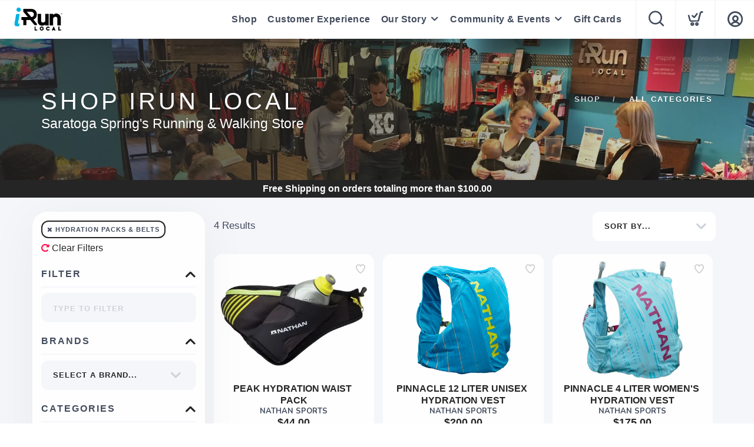

--- FILE ---
content_type: text/html; charset=utf-8
request_url: https://shop.irunlocal.com/category/23530/hydration-packs-belts
body_size: 17092
content:
<!DOCTYPE html>
<html lang="en">

<head>
  
  
  <script async src="https://www.googletagmanager.com/gtag/js?id=G-7S01FXEE6H"></script>
<script>
window.dataLayer = window.dataLayer || [];
function gtag() { dataLayer.push(arguments);}
gtag("js", new Date());
gtag("config", "G-7S01FXEE6H");
</script>



  <meta charset="utf-8" />
  <title>HYDRATION PACKS & BELTS</title>
  <meta name="viewport" content="width=device-width, initial-scale=1" />
  <meta name="keywords" content="Running Store, Saratoga Springs Running Store, Broadway Running Store, Downtown Saratoga Running Store, Saratoga Springs expert running advice, Saratoga Springs Running, Saratoga Springs Walking, Capitol Region Running Store, Running Shoe Fitting, Athletics Store, Marathon Preparation, Walking Shoe, Community Runs, Running Club, Running Events" />
  <meta name="description" content="Our mission is to fit, serve, build, and connect the local running community in Saratoga Springs, one athlete at a time." />
  <!-- Icons -->
  <meta name="msapplication-TileColor" content="#1bb8de" />
  <meta name="msapplication-TileImage" content="/assets/branding/shop.irunlocal.com/ms-icon-144x144.png" />
  <meta name="theme-color" content="#252525" />
  <meta property="og:title" content="HYDRATION PACKS & BELTS iRun LOCAL" />  
  <meta property="og:image" content="https://shop.irunlocal.com/assets/branding/shop.irunlocal.com/logo.png" />
  <meta property="og:description" content="Saratoga Spring's Running & Walking Store" />
  <link rel="canonical" href="https://shop.irunlocal.com/category/23530/hydration-packs-belts" />
  <link rel="shortcut icon" id="appFavicon" href="/assets/branding/shop.irunlocal.com/favicon.ico" />
  <link rel="apple-touch-icon" id="appFaviconApple57" sizes="57x57" href="/assets/branding/shop.irunlocal.com/apple-icon-57x57.png" />
  <link rel="apple-touch-icon" id="appFaviconApple60" sizes="60x60" href="/assets/branding/shop.irunlocal.com/apple-icon-60x60.png" />
  <link rel="apple-touch-icon" id="appFaviconApple72" sizes="72x72" href="/assets/branding/shop.irunlocal.com/apple-icon-72x72.png" />
  <link rel="apple-touch-icon" id="appFaviconApple76" sizes="76x76" href="/assets/branding/shop.irunlocal.com/apple-icon-76x76.png" />
  <link rel="apple-touch-icon" id="appFaviconApple114" sizes="114x114" href="/assets/branding/shop.irunlocal.com/apple-icon-114x114.png" />
  <link rel="apple-touch-icon" id="appFaviconApple120" sizes="120x120" href="/assets/branding/shop.irunlocal.com/apple-icon-120x120.png" />
  <link rel="apple-touch-icon" id="appFaviconApple144" sizes="144x144" href="/assets/branding/shop.irunlocal.com/apple-icon-144x144.png" />
  <link rel="apple-touch-icon" id="appFaviconApple152" sizes="152x152" href="/assets/branding/shop.irunlocal.com/apple-icon-152x152.png" />
  <link rel="apple-touch-icon" id="appFaviconApple180" sizes="180x180" href="/assets/branding/shop.irunlocal.com/apple-icon-180x180.png" />
  <link rel="icon" type="image/png" id="appFavicon192" sizes="192x192" href="/assets/branding/shop.irunlocal.com/android-icon-192x192.png" />
  <link rel="icon" type="image/png" id="appFavicon32" sizes="32x32" href="/assets/branding/shop.irunlocal.com/favicon-32x32.png" />
  <link rel="icon" type="image/png" id="appFavicon96" sizes="96x96" href="/assets/branding/shop.irunlocal.com/favicon-96x96.png" />
  <link rel="icon" type="image/png" id="appFavicon16" sizes="16x16" href="/assets/branding/shop.irunlocal.com/favicon-16x16.png" />
  <!-- Font Preloading - Optimized for Performance -->
  <link rel="preconnect" href="https://fonts.googleapis.com" crossorigin>
  <link rel="preconnect" href="https://fonts.gstatic.com" crossorigin>
  <link rel="preload" as="style" href="https://fonts.googleapis.com/css2?family=Nunito:wght@300;400;600;700;800&display=swap">
  <link rel="stylesheet" href="https://fonts.googleapis.com/css2?family=Nunito:wght@300;400;600;700;800&display=swap" media="print" onload="this.media='all'">
  <noscript><link rel="stylesheet" href="https://fonts.googleapis.com/css2?family=Nunito:wght@300;400;600;700;800&display=swap"></noscript>
  <!-- Styles -->
  <link href="/assets/styles/font-variables.css?v=1.0.5" rel="stylesheet" type="text/css" media="all" />
  <style>:root { --font-primary: "Nunito", "Open Sans", "Helvetica Neue", sans-serif; }</style>
  <link href="/assets/admin/styles/spectrum.css?v=1.0.5" rel="stylesheet" type="text/css" media="all" />
  <link href="/assets/styles/bootstrap.css?v=1.0.5" rel="stylesheet" type="text/css" media="all"/>
  <link href="/assets/styles/themify-icons.css?v=1.0.5" rel="stylesheet" type="text/css" media="all" />
  <link href="/assets/styles/flexslider.css?v=1.0.5" rel="stylesheet" type="text/css" media="all" />
  <link href="/assets/styles/theme.css?v=1.0.5" rel="stylesheet" type="text/css" media="all" />
  <link href="/assets/styles/custom.css?v=1.0.5" rel="stylesheet" type="text/css" media="all" />
  <link href="/assets/styles/runfree.css?v=1.0.5" rel="stylesheet" type="text/css" media="all" />
  <link href="/assets/styles/modal.css?v=1.0.5" rel="stylesheet" type="text/css" />
	<link href="/assets/styles/datetimepicker.css?v=1.0.5" rel="stylesheet" type="text/css" media="all" />
  <link href="/assets/styles/font-awesome.min.css?v=1.0.5" rel="stylesheet" type="text/css" media="all" />
  <link rel="stylesheet" href="/assets/styles/tooltips.css?v=1.0.5" rel="stylesheet" type="text/css" media="all" />
  <link href="/assets/styles/runfreefont.css?v=1.0.5" rel="stylesheet" type="text/css" media="all" />
  <link href="/assets/branding/shop.irunlocal.com/branding.css?v=1.0.5" rel="stylesheet" type="text/css" media="all" />
  <script src="https://ajax.googleapis.com/ajax/libs/jquery/3.7.1/jquery.min.js"></script>
  
  <style>
    :root {
      --primary: #252525;
      --primaryOpaque: rgba(37,37,37,0.1);
      --secondary: #03b2e2;
      --white: #FFF;
      --almostblack: #252525;
      --grey: #eff1f5;
      --red: #ff104b;
      --shadow: 0px 0px 8px 2px rgba(0, 0, 0, 0.08);
      --bigShadow: 0px 12px 23px 0px rgba(0, 0, 0, .1);
      --transition: 0.5s;
      --even: #FCFCFC;
      --siteLogo: url(/assets/branding/shop.irunlocal.com/logo.png);
      --input: #F5F6FA;
      --border: #f5f6fa;
      --inputfocus: #e7ebf1;
      --glass: rgba(250, 250, 250, 0.7);
      --navutility: #f5f8fb;
      --menu: #434c5e;
      --filterhr: #d2d8e5;
      --bggrey: #f5f6fa;
      --thumbloader: linear-gradient(90deg, #eef1f5 0px, #fbfbfd 40px, #eef1f5 80px);
      --skeleton-one: #e7e8eb;
      --skeleton-two: #f0f0f0;
      --disappearing-header: linear-gradient(to bottom, rgba(245, 246, 250, 1) 0%, rgba(245, 246, 250, 0) 100%);
      --disappearing-footer: linear-gradient(to bottom, rgba(245, 246, 250, 0) 0%, rgba(245, 246, 250, 1) 100%);
    }
  </style>
  <link href="/assets/styles/round.css" rel="stylesheet" type="text/css" media="all" />
  <script>
    var logoCard = '/assets/branding/shop.irunlocal.com/logo.png';
    var logoUrl = '/';
  </script>
  
  <script>var cdnOn = false;</script>
<script type="text/javascript">var _learnq;</script><script type="text/javascript">window.blueshift = null;</script>
  <!-- End Header Script -->
</head>

<body class="scroll-assist">
  
  
  <!-- Cart Template //-->
  <li id="CartTemplate" class="cartItem template">
    <div class="productImage" style="background-image: url('{{product.url}}')"></div>
    <div class="rel">
      <div class="productName">{{product.name}}</div>
      <div class="productPrice">
        {{product.quantity}} at ${{product.cost}} - {{product.options}}
      </div>
      <div class="remove" data-index="{{index}}"></div>
    </div>
  </li>

  <div class="nav-container">
    <nav>
      <div class="nav-bar">
        <div class="module left">
          <img id="StoreLogo" class="logo logo-dark" alt="iRun LOCAL" src="/assets/branding/shop.irunlocal.com/logo.png" />
        </div>
        <div class="module right widget-handle mobile-toggle visible-sm visible-xs">
          <i class="icon-Main-Menu mobilemenu"></i>
        </div>
        <div class="module-group right pt0 pb0">

          <!-- User Pod -->
          <div id="AccountMenu" class="module right widget-handle">
            <ul class="menu">
              <li class="has-dropdown-account" style="border-top: unset;"><i class="icon-Profile"></i>
                <span class="title">My Account</span>
                <ul style="margin-top: -7px; margin-right: -20px;"><li><a href="/login"><i class="icon-Log-In dropdown-icon"></i> Login</a></li><li><a href="/signup"><i class="icon-Signup dropdown-icon"></i> Signup</i></a></li></ul>
              </li>
            </ul>
          </div>

          <!-- Cart Pod -->
          <div id="CartMenuSize" class="module widget-handle cart-widget-handle right ecomtrue">
            <div class="cart max" data-url="/cart">
              <i class="icon-ti-Cart"></i>
              <span id="CartItemCount" class="label number"></span>
              <span class="title">Shopping Cart</span>
            </div>
            <div id="CartMenu" class="function">
              <div class="widget" style="padding: 16px;">
                <h6 class="title">Shopping Cart</h6>
                <hr />
                <ul id="CartInfo" class="cart-overview"></ul>
                <div class="cart-controls mt16">
                  <a class="btn btn-sm btn-filled" href="/cart">View Cart</a>
                  <div class="list-inline pull-right">
                    <span class="cart-total">Total: </span>
                    <span id="CartTotal" class="number"></span>
                  </div>
                </div>
              </div>
            </div>
          </div>

          <!-- Search Pod -->
          <div id="SearchMenu" class="module widget-handle search-widget-handle right ecomtrue">
            <div class="search max">
              <i class="icon-ti-search"></i>
              <span class="title">Search Site</span>
            </div>
            <div class="function">
              <div class="search-form">
                <input type="text" placeholder="Search" class="searchFor" />
                <div id="Suggestions"></div>
              </div>
            </div>
          </div>

          <!-- Menu Pod  -->
          <div id="TheMenu" class="module left">
            <ul id="MainMenu" class="menu"><li><a href="/content/shop">Shop</a></li><li><a href="/content/fit-process">Customer Experience</a></li><li class="has-dropdown"><a href="/content/about">Our Story</a><ul><li><a href="/content/wheredoyourun">#WhereDoYouRun Blog</a></li></ul></li><li class="has-dropdown"><a href="/content/irun-local-events">Community & Events</a><ul><li><a href="/content/irun-local-events">iRun Local Events</a></li><li><a href="/content/running-routes">Running Routes</a></li></ul></li><li><a href="/giftcard">Gift Cards</a></li></ul>
          </div>

        </div>
        <!-- End Modal Group -->

      </div>
    </nav>
  </div>
  <div class="main-container"></div><section class="page-title page-title-4 image-bg overlay hideshopheaders">
  <div class="background-image-holder">
    <img alt="Background Image testing" class="background-image" src="/branding/shop.irunlocal.com/running1.jpg" />
  </div>
  <div class="headeroverlay"></div>
  <div class="container wide">
    <div class="row">
      <div class="col-md-7">
        <h2 class="uppercase mb0 text-shadow">Shop iRun LOCAL</h2>
        <p class="lead mb0 text-shadow">Saratoga Spring's Running & Walking Store</p>
      </div>
      <div class="col-md-5 text-right">
        <ol class="breadcrumb breadcrumb-2 text-shadow">
          <li><a href="/">Shop</a></li>
          <li id="CategoryName" class="active"></li>
        </ol>
      </div>
    </div>
  </div>
</section>
<div class="threshold hidden">Free Shipping<span class="freeterms hidden"> on orders totaling more than $<span id="Threshold" class="freeamount"></span></span></div>
<section class="pt24 pt-xs-16 bggrey">
  <div class="container wide mb8">
    <div class="row">
      <div class="col-md-9 col-md-push-3">
        <div id="BrandingImage" class="col-md-12 mb16" style="display: none">
          <div class="row">
            <div class="page-title brandingimage image-bg">
              <img id="BrandImage" alt="Background Image" class="background-image" />
            </div>
          </div>
        </div>

        <div class="row">
          <div class="col-sm-12 mb24 mb-sm-0">
            <div class="row search-page-container pl0 mb-sm-8">
              <div class="paging-container">
                <div class="paging-labels">
                  <div id="PagingTotalsNone" class="col-md-9 col-sm-12 pageTotals"><span class="input-lh">&nbsp;</span></div>
                  <div id="PagingTotals" class="col-md-9 col-sm-12 pageTotals"><span class="input-lh"><span id="SearchTotal">4</span> Results</span></div>
                </div>
                <div id="SortArea" class="col-md-3 col-sm-12 page-select-container widget mb0 pl0 pr0">
                  <div class="category-container visible-sm visible-xs">
                    <i id="SortExpand" class="ti-angle-down toggleright"></i>
                    <div class="title shopfilters">Sort By</div>
                    <hr />
                  </div>
                  <div class="select-option sortby filter-content mb-sm-16">
                    <i class="ti-angle-down"></i>
                    <select id="SortBy">
                      <option selected value="brandName ASC">Sort By...</option>
                      <option value="brandName ASC">Brand</option>
                      <option value="name ASC">Product Name</option>
                      <option value="cost DESC">Highest Price</option>
                      <option value="cost ASC">Lowest Price</option>
                      <option value="isOnSale DESC">On Sale</option>
                      <option value="isFeatured DESC">Featured</option>
                    </select>
                  </div>
                </div>
              </div>
            </div>
          </div>
        </div>

        <div id="ProductList" class="grid responsive-product-grid"><div class="product clickable" data-url="/product/2961466/nathan-sports/peak-hydration-waist-pack">
<button class="wishlist-toggle inactive" data-product-id="2961466" aria-label="Add to wishlist"><div class="btn__effect"><svg class="heart-stroke" viewBox="20 18 29 28" aria-hidden="true" focusable="false"><path d="M28.3 21.1a4.3 4.3 0 0 1 4.1 2.6 2.5 2.5 0 0 0 2.3 1.7c1 0 1.7-.6 2.2-1.7a3.7 3.7 0 0 1 3.7-2.6c2.7 0 5.2 2.7 5.3 5.8.2 4-5.4 11.2-9.3 15a2.8 2.8 0 0 1-2 1 3.4 3.4 0 0 1-2.2-1c-9.6-10-9.4-13.2-9.3-15 0-1 .6-5.8 5.2-5.8m0-3c-5.3 0-7.9 4.3-8.2 8.5-.2 3.2.4 7.2 10.2 17.4a6.3 6.3 0 0 0 4.3 1.9 5.7 5.7 0 0 0 4.1-1.9c1.1-1 10.6-10.7 10.3-17.3-.2-4.6-4-8.6-8.4-8.6a7.6 7.6 0 0 0-6 2.7 8.1 8.1 0 0 0-6.2-2.7z"></path></svg><svg class="heart-full" viewBox="0 0 19.2 18.5" aria-hidden="true" focusable="false"><path d="M9.66 18.48a4.23 4.23 0 0 1-2.89-1.22C.29 10.44-.12 7.79.02 5.67.21 2.87 1.95.03 5.42.01c1.61-.07 3.16.57 4.25 1.76A5.07 5.07 0 0 1 13.6 0c2.88 0 5.43 2.66 5.59 5.74.2 4.37-6.09 10.79-6.8 11.5-.71.77-1.7 1.21-2.74 1.23z"></path></svg><svg class="broken-heart" xmlns="http://www.w3.org/2000/svg" width="32" height="12" viewBox="5.707 17 32 12"><g fill="var(--red)"><path class="broken-heart--left" d="M21.865 28.735V18.703a3.562 3.562 0 0 0-2.567-1.476c-2.916.017-3.378 2.403-3.538 4.756-.118 1.781.227 4.006 4.672 7.737a2.544 2.544 0 0 0 1.428 1.025l-.008-.008.013-.002z"/><path class="broken-heart--right" d="M27.868 22.045c-.135-2.588-1.277-4.823-3.697-4.823a3.258 3.258 0 0 0-2.302 1.487l-.004-.003v10.035a2.215 2.215 0 0 0 1.289-1.033c.598-.596 4.882-5.99 4.714-9.663z"/></g><path class="broken-heart--crack" fill="none" stroke="#FFF" stroke-miterlimit="10" d="M21.865 18.205v10.573"/></svg><div class="effect-group"><span class="effect"></span><span class="effect"></span><span class="effect"></span><span class="effect"></span><span class="effect"></span></div></div></button>
<div class="image" style="background-image: url('/images/380/9_236_1587767817682.jpg')"></div><div class="name">PEAK HYDRATION WAIST PACK</div><div class="brand uppercase">NATHAN SPORTS</div><div class="price">$44.00</div><a href="/product/2961466/nathan-sports/peak-hydration-waist-pack" rel="cononical" aria-label="PEAK HYDRATION WAIST PACK"></a></div><div class="product clickable" data-url="/product/2876740/nathan-sports/pinnacle-12-liter-unisex-hydration-vest">
<button class="wishlist-toggle inactive" data-product-id="2876740" aria-label="Add to wishlist"><div class="btn__effect"><svg class="heart-stroke" viewBox="20 18 29 28" aria-hidden="true" focusable="false"><path d="M28.3 21.1a4.3 4.3 0 0 1 4.1 2.6 2.5 2.5 0 0 0 2.3 1.7c1 0 1.7-.6 2.2-1.7a3.7 3.7 0 0 1 3.7-2.6c2.7 0 5.2 2.7 5.3 5.8.2 4-5.4 11.2-9.3 15a2.8 2.8 0 0 1-2 1 3.4 3.4 0 0 1-2.2-1c-9.6-10-9.4-13.2-9.3-15 0-1 .6-5.8 5.2-5.8m0-3c-5.3 0-7.9 4.3-8.2 8.5-.2 3.2.4 7.2 10.2 17.4a6.3 6.3 0 0 0 4.3 1.9 5.7 5.7 0 0 0 4.1-1.9c1.1-1 10.6-10.7 10.3-17.3-.2-4.6-4-8.6-8.4-8.6a7.6 7.6 0 0 0-6 2.7 8.1 8.1 0 0 0-6.2-2.7z"></path></svg><svg class="heart-full" viewBox="0 0 19.2 18.5" aria-hidden="true" focusable="false"><path d="M9.66 18.48a4.23 4.23 0 0 1-2.89-1.22C.29 10.44-.12 7.79.02 5.67.21 2.87 1.95.03 5.42.01c1.61-.07 3.16.57 4.25 1.76A5.07 5.07 0 0 1 13.6 0c2.88 0 5.43 2.66 5.59 5.74.2 4.37-6.09 10.79-6.8 11.5-.71.77-1.7 1.21-2.74 1.23z"></path></svg><svg class="broken-heart" xmlns="http://www.w3.org/2000/svg" width="32" height="12" viewBox="5.707 17 32 12"><g fill="var(--red)"><path class="broken-heart--left" d="M21.865 28.735V18.703a3.562 3.562 0 0 0-2.567-1.476c-2.916.017-3.378 2.403-3.538 4.756-.118 1.781.227 4.006 4.672 7.737a2.544 2.544 0 0 0 1.428 1.025l-.008-.008.013-.002z"/><path class="broken-heart--right" d="M27.868 22.045c-.135-2.588-1.277-4.823-3.697-4.823a3.258 3.258 0 0 0-2.302 1.487l-.004-.003v10.035a2.215 2.215 0 0 0 1.289-1.033c.598-.596 4.882-5.99 4.714-9.663z"/></g><path class="broken-heart--crack" fill="none" stroke="#FFF" stroke-miterlimit="10" d="M21.865 18.205v10.573"/></svg><div class="effect-group"><span class="effect"></span><span class="effect"></span><span class="effect"></span><span class="effect"></span><span class="effect"></span></div></div></button>
<div class="image" style="background-image: url('/images/380/36_2430_1610160481979.png')"></div><div class="name">PINNACLE 12 LITER UNISEX HYDRATION VEST</div><div class="brand uppercase">NATHAN SPORTS</div><div class="price">$200.00</div><a href="/product/2876740/nathan-sports/pinnacle-12-liter-unisex-hydration-vest" rel="cononical" aria-label="PINNACLE 12 LITER UNISEX HYDRATION VEST"></a></div><div class="product clickable" data-url="/product/2992002/nathan-sports/pinnacle-4-liter-womens-hydration-vest">
<button class="wishlist-toggle inactive" data-product-id="2992002" aria-label="Add to wishlist"><div class="btn__effect"><svg class="heart-stroke" viewBox="20 18 29 28" aria-hidden="true" focusable="false"><path d="M28.3 21.1a4.3 4.3 0 0 1 4.1 2.6 2.5 2.5 0 0 0 2.3 1.7c1 0 1.7-.6 2.2-1.7a3.7 3.7 0 0 1 3.7-2.6c2.7 0 5.2 2.7 5.3 5.8.2 4-5.4 11.2-9.3 15a2.8 2.8 0 0 1-2 1 3.4 3.4 0 0 1-2.2-1c-9.6-10-9.4-13.2-9.3-15 0-1 .6-5.8 5.2-5.8m0-3c-5.3 0-7.9 4.3-8.2 8.5-.2 3.2.4 7.2 10.2 17.4a6.3 6.3 0 0 0 4.3 1.9 5.7 5.7 0 0 0 4.1-1.9c1.1-1 10.6-10.7 10.3-17.3-.2-4.6-4-8.6-8.4-8.6a7.6 7.6 0 0 0-6 2.7 8.1 8.1 0 0 0-6.2-2.7z"></path></svg><svg class="heart-full" viewBox="0 0 19.2 18.5" aria-hidden="true" focusable="false"><path d="M9.66 18.48a4.23 4.23 0 0 1-2.89-1.22C.29 10.44-.12 7.79.02 5.67.21 2.87 1.95.03 5.42.01c1.61-.07 3.16.57 4.25 1.76A5.07 5.07 0 0 1 13.6 0c2.88 0 5.43 2.66 5.59 5.74.2 4.37-6.09 10.79-6.8 11.5-.71.77-1.7 1.21-2.74 1.23z"></path></svg><svg class="broken-heart" xmlns="http://www.w3.org/2000/svg" width="32" height="12" viewBox="5.707 17 32 12"><g fill="var(--red)"><path class="broken-heart--left" d="M21.865 28.735V18.703a3.562 3.562 0 0 0-2.567-1.476c-2.916.017-3.378 2.403-3.538 4.756-.118 1.781.227 4.006 4.672 7.737a2.544 2.544 0 0 0 1.428 1.025l-.008-.008.013-.002z"/><path class="broken-heart--right" d="M27.868 22.045c-.135-2.588-1.277-4.823-3.697-4.823a3.258 3.258 0 0 0-2.302 1.487l-.004-.003v10.035a2.215 2.215 0 0 0 1.289-1.033c.598-.596 4.882-5.99 4.714-9.663z"/></g><path class="broken-heart--crack" fill="none" stroke="#FFF" stroke-miterlimit="10" d="M21.865 18.205v10.573"/></svg><div class="effect-group"><span class="effect"></span><span class="effect"></span><span class="effect"></span><span class="effect"></span><span class="effect"></span></div></div></button>
<div class="image" style="background-image: url('/images/380/19_7558_1676499282081.jpeg')"></div><div class="name">PINNACLE 4 LITER WOMEN'S HYDRATION VEST</div><div class="brand uppercase">NATHAN SPORTS</div><div class="price">$175.00</div><a href="/product/2992002/nathan-sports/pinnacle-4-liter-womens-hydration-vest" rel="cononical" aria-label="PINNACLE 4 LITER WOMEN'S HYDRATION VEST"></a></div><div class="product clickable" data-url="/product/2992009/nathan-sports/quick-squeeze-12oz">
<button class="wishlist-toggle inactive" data-product-id="2992009" aria-label="Add to wishlist"><div class="btn__effect"><svg class="heart-stroke" viewBox="20 18 29 28" aria-hidden="true" focusable="false"><path d="M28.3 21.1a4.3 4.3 0 0 1 4.1 2.6 2.5 2.5 0 0 0 2.3 1.7c1 0 1.7-.6 2.2-1.7a3.7 3.7 0 0 1 3.7-2.6c2.7 0 5.2 2.7 5.3 5.8.2 4-5.4 11.2-9.3 15a2.8 2.8 0 0 1-2 1 3.4 3.4 0 0 1-2.2-1c-9.6-10-9.4-13.2-9.3-15 0-1 .6-5.8 5.2-5.8m0-3c-5.3 0-7.9 4.3-8.2 8.5-.2 3.2.4 7.2 10.2 17.4a6.3 6.3 0 0 0 4.3 1.9 5.7 5.7 0 0 0 4.1-1.9c1.1-1 10.6-10.7 10.3-17.3-.2-4.6-4-8.6-8.4-8.6a7.6 7.6 0 0 0-6 2.7 8.1 8.1 0 0 0-6.2-2.7z"></path></svg><svg class="heart-full" viewBox="0 0 19.2 18.5" aria-hidden="true" focusable="false"><path d="M9.66 18.48a4.23 4.23 0 0 1-2.89-1.22C.29 10.44-.12 7.79.02 5.67.21 2.87 1.95.03 5.42.01c1.61-.07 3.16.57 4.25 1.76A5.07 5.07 0 0 1 13.6 0c2.88 0 5.43 2.66 5.59 5.74.2 4.37-6.09 10.79-6.8 11.5-.71.77-1.7 1.21-2.74 1.23z"></path></svg><svg class="broken-heart" xmlns="http://www.w3.org/2000/svg" width="32" height="12" viewBox="5.707 17 32 12"><g fill="var(--red)"><path class="broken-heart--left" d="M21.865 28.735V18.703a3.562 3.562 0 0 0-2.567-1.476c-2.916.017-3.378 2.403-3.538 4.756-.118 1.781.227 4.006 4.672 7.737a2.544 2.544 0 0 0 1.428 1.025l-.008-.008.013-.002z"/><path class="broken-heart--right" d="M27.868 22.045c-.135-2.588-1.277-4.823-3.697-4.823a3.258 3.258 0 0 0-2.302 1.487l-.004-.003v10.035a2.215 2.215 0 0 0 1.289-1.033c.598-.596 4.882-5.99 4.714-9.663z"/></g><path class="broken-heart--crack" fill="none" stroke="#FFF" stroke-miterlimit="10" d="M21.865 18.205v10.573"/></svg><div class="effect-group"><span class="effect"></span><span class="effect"></span><span class="effect"></span><span class="effect"></span><span class="effect"></span></div></div></button>
<div class="image" style="background-image: url('/images/380/53_11500_1707866283410.webp')"></div><div class="name">QUICK SQUEEZE 12OZ</div><div class="brand uppercase">NATHAN SPORTS</div><div class="price">$35.00</div><a href="/product/2992009/nathan-sports/quick-squeeze-12oz" rel="cononical" aria-label="QUICK SQUEEZE 12OZ"></a></div></div>

        <!--end of row-->
        <div class="paging col-sm-9 pl0 pr0"><div class="pages"></div></div>
        <div id="PagingArea" class="pageCount col-sm-3 mt8"><span>Page <span id="SearchCurrentPage">1</span> of <span id="SearchTotalPages">1</span></div>
        
      </div>
      <!--end of nine col-->
      <div id="SearchFilterArea" class="col-md-3 col-md-pull-9 pt-xs-24">
        <div class="mobile-filter-group">
          <div id="PillBoxArea" class="widget mb-sm-16" style="display: none;">
            <ul id="PillBox" class="pillbox"></ul>
            <div id="ClearFilterButton" class="clearfilters" style="display: none;"><i class="fa fa-rotate-right red"></i>
              Clear Filters</div>
          </div>
          <!--end of widget-->
          <div id="FiltersArea">
          <div class="category-container visible-sm visible-xs">
            <i id="FiltersExpand" class="filteropener toggleright"></i>
            <div class="filtertoggletitle shopfilters mb0">Filter & Sort</div>
          </div>
          <div id="FiltersList">

          <div id="SearchArea" class="widget search-widget mb-sm-0 mt-sm-8">
            <div class="category-container">
              <i id="SearchExpand" class="ti-angle-down toggleright"></i>
              <div class="title shopfilters"> Filter</div>
            </div>
            <hr />
            <div class="select-option filter-content mb-sm-16">
              <input id="SearchFor" class="mb0 mb-sm-8 searchFor" type="text" placeholder="Type to Filter" />
            </div>
          </div>
          <!--end of widget-->

          <div id="BrandArea" class="widget">
            <div class="category-container">
                <i id="BrandsExpand" class="ti-angle-down toggleright"></i>
                <div class="title shopfilters"> Brands</div>
            </div>
            <hr />
            <div class="select-option filter-content" style="display:none">
              <i class="ti-angle-down"></i>
              <select id="BrandList" class="filter-content mb-sm-16"></select>
            </div>
          </div>
          <!--end of widget-->

          <div id="CategoryArea" class="widget">
            <div class="category-container">
              <i id="CategoriesExpand" class="ti-angle-down toggleright"></i>
              <div class="title shopfilters">Categories</div>
            </div>
            <hr />
            <ul id="CategoryList" class="link-list filter-content mt-sm-0 mb-sm-16" style="display:none"></ul>
          </div>

          <div id="SizeArea" class="widget" style="display:none">
            <div class="category-container">
              <i id="SizesExpand" class="ti-angle-down toggleright"></i>
              <div class="title shopfilters">Sizes</div>
            </div>
            <hr />
            <ul id="SizeList" class="filter-content  mt-sm-0 mb-sm-16"></ul>
          </div>

          <div id="WidthArea" class="widget bridaloff" style="display:none">
            <div class="category-container">
              <i id="WidthsExpand" class="ti-angle-down toggleright"></i>
              <div class="title shopfilters">Styles</div>
            </div>
            <hr />
            <ul id="WidthList" class="filter-content mt-sm-0 mb-sm-16"></ul>
          </div>

          <div id="ShippingArea" class="widget" style="display:none">
            <div class="category-container">
              <i id="ShippingExpand" class="ti-angle-down toggleright"></i>
              <div class="title shopfilters">Options</div>
            </div>
            <hr />
            <div id="ShippingList" class="filter-content  mt-sm-0 mb-sm-8">
              <div class="input-checkbox" >
                <input id="ShipToMe" type="checkbox" name="agree" />
                <label for="ShipToMe" class="runfreecheck"></label>
                <span class="checkboxlabel">Ship To Me</span>
              </div>
              <div class="input-checkbox" >
                <input id="PickupInStore" type="checkbox" name="agree" />
                <label for="PickupInStore" class="runfreecheck"></label>
                <span class="checkboxlabel">Pickup In-Store</span>
              </div>
              <div class="input-checkbox" >
                <input id="OnSale" type="checkbox" name="agree" />
                <label for="OnSale" class="runfreecheck"></label>
                <span class="checkboxlabel">On Sale Items</span>
              </div>
            </div>
          </div>
        </div>
        </div>
        </div>
        <!--end of widget-->
        <div id="ReturnPolicy" class="widget mb8">
          <div class="category-container">
            <i id="ReturnExpand" class="ti-angle-down toggleright"></i>
          <div class="title">Return Policy</div>
        </div>
          <hr/>
          <p id="miniReturn">If you do not like it within 30 days, return it on us!</p>
        </div>

        <!--end of widget-->
        <div id="PopularArea" class="widget" style="display:none">
          <div class="category-container">
            <i id="PopularExpand" class="ti-angle-down toggleright"></i>
            <div class="title">Featured Items</div>
          </div>
          <hr />
          <div id="PopularList" class="cart-overview"></div>
        </div>
        <!--end of widget-->
      </div>
      <!--end of sidebar-->
    </div>
    <!--end of container row-->
  </div>
  <!--end of container-->
</section>

<!-- Templates -->
<div id="CardLoader" style="display: none;">
  <div class="cardloader" id="loading">
    <div class="thumb-loading"></div>
    <div class="title-loading"></div>
    <div class="brand-loading"></div>
    <div class="loadtext">Loading...</div>
  </div>
  <div class="cardloader" id="loading">
    <div class="thumb-loading"></div>
    <div class="title-loading"></div>
    <div class="brand-loading"></div>
    <div class="loadtext">Loading...</div>
  </div>
  <div class="cardloader" id="loading">
    <div class="thumb-loading"></div>
    <div class="title-loading"></div>
    <div class="brand-loading"></div>
    <div class="loadtext">Loading...</div>
  </div>
  <div class="cardloader" id="loading">
    <div class="thumb-loading"></div>
    <div class="title-loading"></div>
    <div class="brand-loading"></div>
    <div class="loadtext">Loading...</div>
  </div>
  <div class="cardloader" id="loading">
    <div class="thumb-loading"></div>
    <div class="title-loading"></div>
    <div class="brand-loading"></div>
    <div class="loadtext">Loading...</div>
  </div>
  <div class="cardloader" id="loading">
    <div class="thumb-loading"></div>
    <div class="title-loading"></div>
    <div class="brand-loading"></div>
    <div class="loadtext">Loading...</div>
  </div>
  <div class="cardloader" id="loading">
    <div class="thumb-loading"></div>
    <div class="title-loading"></div>
    <div class="brand-loading"></div>
    <div class="loadtext">Loading...</div>
  </div>
  <div class="cardloader" id="loading">
    <div class="thumb-loading"></div>
    <div class="title-loading"></div>
    <div class="brand-loading"></div>
    <div class="loadtext">Loading...</div>
  </div>
  <div class="cardloader" id="loading">
    <div class="thumb-loading"></div>
    <div class="title-loading"></div>
    <div class="brand-loading"></div>
    <div class="loadtext">Loading...</div>
  </div>
    <div class="cardloader" id="loading">
    <div class="thumb-loading"></div>
    <div class="title-loading"></div>
    <div class="brand-loading"></div>
    <div class="loadtext">Loading...</div>
  </div>
  <div class="cardloader" id="loading">
    <div class="thumb-loading"></div>
    <div class="title-loading"></div>
    <div class="brand-loading"></div>
    <div class="loadtext">Loading...</div>
  </div>
  <div class="cardloader" id="loading">
    <div class="thumb-loading"></div>
    <div class="title-loading"></div>
    <div class="brand-loading"></div>
    <div class="loadtext">Loading...</div>
  </div>
</div>

<style>
  @keyframes fadeInUp {
  from {
    opacity: 0;
    transform: translateY(60px);
  }
  to {
    opacity: 1;
    transform: translateY(0);
  }
}
#SearchFilterArea {
  opacity: 0;
  animation: fadeInUp 0.9s cubic-bezier(0.22, 0.61, 0.36, 1) forwards;
}
</style>

<!-- Wishlist Login Modal -->
<div id="WishlistLoginModal" class="modal box">
  <div class="close"></div>
  <div class="modal-header">
    <div class="wishlist-color-modal mb24"></div>
    <div>
        <div class="title mt0">Save to Wishlist</div>
        <div class="subtitle mt0 mb8">Please login or sign up to save items to your wishlist</div>
    </div>
  </div>
  <div class="grid two" style="gap: 12px; margin-top: 24px;">
    <a href="/login" class="button hollow" style="text-decoration: none; color: white; text-align: center;">Login</a>
    <a href="/signup" class="button" style="text-decoration: none; color: white; text-align: center;">Sign Up</a>
  </div>
</div>

<!-- Repeater Templates -->
<div id="RowTemplate" class="product template clickable" style="display:none">
  <span class="salelabel"><span class="salelabel-text">SALE</span></span>
  <button class="wishlist-toggle inactive" data-product-id="" aria-label="Add to wishlist">
    <div class="btn__effect">
      <svg class="heart-stroke" viewBox="20 18 29 28" aria-hidden="true" focusable="false"><path d="M28.3 21.1a4.3 4.3 0 0 1 4.1 2.6 2.5 2.5 0 0 0 2.3 1.7c1 0 1.7-.6 2.2-1.7a3.7 3.7 0 0 1 3.7-2.6c2.7 0 5.2 2.7 5.3 5.8.2 4-5.4 11.2-9.3 15a2.8 2.8 0 0 1-2 1 3.4 3.4 0 0 1-2.2-1c-9.6-10-9.4-13.2-9.3-15 0-1 .6-5.8 5.2-5.8m0-3c-5.3 0-7.9 4.3-8.2 8.5-.2 3.2.4 7.2 10.2 17.4a6.3 6.3 0 0 0 4.3 1.9 5.7 5.7 0 0 0 4.1-1.9c1.1-1 10.6-10.7 10.3-17.3-.2-4.6-4-8.6-8.4-8.6a7.6 7.6 0 0 0-6 2.7 8.1 8.1 0 0 0-6.2-2.7z"></path></svg>
      <svg class="heart-full" viewBox="0 0 19.2 18.5" aria-hidden="true" focusable="false"><path d="M9.66 18.48a4.23 4.23 0 0 1-2.89-1.22C.29 10.44-.12 7.79.02 5.67.21 2.87 1.95.03 5.42.01c1.61-.07 3.16.57 4.25 1.76A5.07 5.07 0 0 1 13.6 0c2.88 0 5.43 2.66 5.59 5.74.2 4.37-6.09 10.79-6.8 11.5-.71.77-1.7 1.21-2.74 1.23z"></path></svg>
      <svg class="broken-heart" xmlns="http://www.w3.org/2000/svg" width="32" height="12" viewBox="5.707 17 32 12"><g fill="var(--red)"><path class="broken-heart--left" d="M21.865 28.735V18.703a3.562 3.562 0 0 0-2.567-1.476c-2.916.017-3.378 2.403-3.538 4.756-.118 1.781.227 4.006 4.672 7.737a2.544 2.544 0 0 0 1.428 1.025l-.008-.008.013-.002z"/><path class="broken-heart--right" d="M27.868 22.045c-.135-2.588-1.277-4.823-3.697-4.823a3.258 3.258 0 0 0-2.302 1.487l-.004-.003v10.035a2.215 2.215 0 0 0 1.289-1.033c.598-.596 4.882-5.99 4.714-9.663z"/></g><path class="broken-heart--crack" fill="none" stroke="#FFF" stroke-miterlimit="10" d="M21.865 18.205v10.573"/></svg>
      <div class="effect-group">
        <span class="effect"></span>
        <span class="effect"></span>
        <span class="effect"></span>
        <span class="effect"></span>
        <span class="effect"></span>
      </div>
    </div>
  </button>
  <div class="image"></div>
  <div class="colorswatches" data-product-name="" data-site-id="" data-total-colors=""></div>
  <div class="name"></div>
  <div class="brand uppercase"></div>
  <div class="price"></div>
  <a href="" rel="cononical" aria-label=""></a>
</div> 

<div id="PopularTemplate" class="template popular grid split clicker featured" style="display:none">
  <div class="image mini" style="background-image: url('{{product.url}}')"></div>
  <div class="description">
    <span class="name">{{product.name}}</span>
    <span class="price">${{product.price}}</span>
    <a href="{{url}}"></a>
  </div>
</div>

<script>
// Apply stagger animation to products dynamically
document.addEventListener('DOMContentLoaded', function() {
  // Apply stagger animation to SSR products
  document.querySelectorAll('.product').forEach((el, i) => el.style.setProperty('--i', i + 1));
  
  // Load color swatches for SSR products with multiple colors
  // Wait a tick for page object to be fully initialized
  setTimeout(function() {
    colorSwatches.init('#ProductList');
    colorSwatches.load();
    
    // Re-render swatches after layout is complete to get accurate container widths
    setTimeout(function() {
      colorSwatches.load(true); // Force refresh with correct widths
    }, 500);
    
    // Attach wishlist toggle handlers directly to SSR products
    // Must be attached before .clickable handlers fire
    $('.wishlist-toggle').off('click').on('click', page.toggleWishlist);
    
    // Update wishlist button states for SSR products
    // Check if wishlist is loaded, if not wait for it
    if (page && page.updateWishlistButtons) {
      if (wishlist && wishlist.isLoaded) {
        page.updateWishlistButtons();
      } else {
        // Wait for wishlist to load
        var checkWishlist = setInterval(function() {
          if (wishlist && wishlist.isLoaded) {
            clearInterval(checkWishlist);
            page.updateWishlistButtons();
          }
        }, 50);
      }
    }
  }, 100);
});
</script>

<script src="/assets/scripts/shared/colorSwatches.js"></script>

<script language="javascript" type="text/javascript">
  var threshold = Number('100');
  var flatRate = Number('8');
  var shipType = 'flat';
  var inStoreAllowed = 'true';
  var defaultSort = 'brandName ASC';
  var brandImage = '';
  var proSizes = '1.0,1,1.5,2,2.0,2.5,3,3.0,3.5,4,4.0,4.5,5,5.0,5.5,6,6.0,6.5,7,7.0,7.5,8.0,8,8.5,9.0,9,9.5,10.0,10,10.5,11,11.0,11.5,12,12.0,12.5,13.0,13,13.5,14,14.0,15.0,15,16,16.0,17,18';
  var proWidths = '';
  var forcing = false;

  var page = {
    category: null,
    lastSearch: "",
    categories: [],
    brands: [],
    products: [],
    popular: [],
    brandsCalled: false,
    doAfterCatLoad: false,
    doAfterBrandLoad: false,
    parentSelected: -1,
    isInitial: true,
    forceBrand: "",
    forceBrandId: -1,
    forceCategory: "",
    terms: {
      instore: 0,
      shipable: 0,
      brand: {
        label: "",
        id: -1
      },
      categories: {
        label: "",
        id: -1
      },
      filters: [],  
      filter: "",
      sizes: [],
      widths: []
    },
    init: function () {
        $("#PagingTotalsNone").hide();
      if (document.referrer) {
        var url = document.referrer; 
        var ref = url.match(/:\/\/(.[^/]+)/)[1];
        if (ref!=window.location.hostname) {
          page.terms = { brand: { label: "", id: -1 }, categories: { label: "", id: -1 }, filter: "", filters: [], sizes: [], widths: [], page: 1 };
          context.set("storeTerms", page.terms);
        }
      } else {
        //page.terms = { brand: { label: "", id: -1 }, categories: { label: "", id: -1 }, filter: "", filters: [], sizes: [], widths: [] };
        //context.set("storeTerms", page.terms);
      }
      if (window.location.pathname.length>1) {
        var parts = window.location.pathname.substr(1).split('/');
        if (parts[0]=="brand") {
          forcing = true;
          if (isNaN(parts[1])) page.forceBrand = parts[1].split('%20').join(' ');
          else page.forceBrandId = Number(parts[1]);
        }
        if (parts[0]=="category") {
          forcing = true;
          if (isNaN(parts[1])) page.forceCategory = parts[parts.length-1].split('%20').join(' ');
          else page.forceCategoryId = Number(parts[1]);
        }
      } 
      products.searchId = ""; //moment().unix();
      products.filter.grouped = true;
      if (defaultSort && defaultSort !== '') { 
        var sortBy = defaultSort.split(" ");
        if (sortBy.length == 2) {
          products.filter.sort = sortBy[0];
          products.filter.sortType = sortBy[1];
        }
        $('#SortBy').val(defaultSort);
      } else {
        products.filter.sort = "brandName, name";
      }
      page.events();
      
      // Load wishlist for logged-in users
      if (user && user.data && user.data.memberId && typeof wishlist !== 'undefined' && !wishlist.isLoaded) {
        wishlist.load();
      }
      
      brand.filter.size = 1000;
      var lastFilter = context.get("storeTerms");
      if (lastFilter&&!forcing&&((lastFilter.filters&&lastFilter.filters.length>0) || lastFilter.categories.id>-1 || lastFilter.brand.id>-1)) {
        page.terms = lastFilter;
        page.isInitial = false;
      }
      if (inStoreAllowed) $("#ShippingArea").show();
      //if (context.isDirty("sizes")) 
      // products.getSizes();
      //if (context.isDirty("widths")) 
      // products.getWidths();
      if (location.hash.length > 0) {
        console.log("InitHash");
        page.hashChanged();
        console.log("HashInited");
      } else {
        //if (page.forceBrand==""&&page.forceCategory=="") page.pills();
      }
      if (shipType == 'flat' && flatRate <= 0) {
        $(".threshold").removeClass("hidden");
      } else {
        if (threshold != null && threshold >= 0) {
          $(".threshold").removeClass("hidden");
          if (threshold > 0) {
            $(".freeterms").removeClass("hidden");
            $("#Threshold").html(threshold.toFixed(2));
          }
        }
      }
      products.popular();
      page.resizeFilters();

      let totalPages = Number($("#SearchTotalPages").html());
      let paging = "";
      for (var i=1; i<=totalPages && i<=10; i++) {
        paging += '<div class="page'+((i==1)?" current":"")+'" data-page="'+i+'">'+i+'</div>';
      }
      $(".pages").html(paging);
      $(".page").click(page.page);
      if (brandImage && brandImage.trim()!='' && brandImage.indexOf("NoImage.svg") == -1) {
        $("#BrandImage").prop("src", brandImage);
        $("#BrandingImage").show();
      }
      if (totalPages<1) $("#PagingArea").hide();
      page.sizesLoaded(proSizes.split(',')); 
      page.widthsLoaded(proWidths.split(','));
    },
    resizeFilters: function() {
      const width = $(window).width();
      if (width < 992 && !page.mobile) {
        page.mobile = true;
        $(".mobile-filter-group").detach().insertBefore('#ProductList');
        $(".paging-labels").detach().insertBefore('#ProductList');
        $(".page-select-container").detach().insertAfter('#SearchArea');
        $(".mobile-filter-group .widget").addClass('min-view-area');
        page.toggleFilters({}, true);
      } else if (width >= 992 && page.mobile) {
        page.mobile = false;
        $(".mobile-filter-group").detach().insertBefore('#ReturnPolicy');
        $(".search-widget").detach().insertBefore('#PillBoxArea');
        $(".paging-labels").detach().insertBefore('.page-select-container');
        $(".search-widget").removeClass('min-view');
        $(".paging-container").removeClass('min-view');
        $(".search-page-container").removeClass('min-view');
        $(".mobile-filter-group .widget").removeClass('min-view-area');
      }
    },
    events: function () {
      context.addListener("categories", page.categoriesLoaded);
      context.addListener("brands", page.brandsLoaded);
      context.addListener("popular", page.popularLoaded);
      // context.addListener("products"+products.searchId, page.productsLoaded);
      context.addListener("sizes", page.sizesLoaded);
      context.addListener("widths", page.widthsLoaded);
      context.addListener("wishlist", page.updateWishlistButtons);
      
      $('#FiltersExpand').click(page.toggleFilters);
      $('#PillBoxExpand').click(page.togglePills);
      $('#CategoriesExpand').click(page.toggleCategories);
      $('#SearchExpand').click(page.toggleSearch);
      $('#SortExpand').click(page.toggleSort);
	    $('#BrandsExpand').click(page.toggleBrands);
      $('#SizesExpand').click(page.toggleSizes);
      $('#WidthsExpand').click(page.toggleWidths);
      $('#ShippingExpand').click(page.togglePickup);
      $('#ReturnExpand').click(page.toggleReturn);
      $('#PopularExpand').click(page.togglePopular);
      $(".checker").click(function(e) {
        if ($(e.currentTarget).hasClass("selected")) $(e.currentTarget).removeClass("selected");
        else $(e.currentTarget).addClass("selected");
      });
      $("#SearchFor").keypress(page.search);
      $("#ClearFilterButton").click(page.clear);
      $("#SortBy").change(page.sort);
      $("#PickupInStore").change(page.pills);
      $("#OnSale").change(page.pills);
      $("#ShipToMe").change(page.pills);
      $(window).bind("hashchange", page.hashChanged);

      $(window).resize(function(event) {
        page.resizeFilters(); 
      });
      $("nav").find("a").click((e) => {
        page.terms = { brand: { label: "", id: -1 }, categories: { label: "", id: -1 }, filter: "", filters: [], sizes: [], widths: [], page: 1 };
        context.set("storeTerms", page.terms);
      });
    }, 
    sizesInList: [],
    sizesLoaded: function(data) {
      page.sizesInList = [];
      try { 
        var html = '';
        data.sort((a, b) => (Number(a) > Number(b)) ? 1 : -1)
        if (data.length>0) {
          for (var i=0; i<data.length; i++) {
            if (isNaN(data[i])) html += '<li class="searchItem sizeSearch'+((page.terms.sizes.includes(data[i]))?" selected":"")+'" data-size="'+data[i]+'">'+data[i]+'</li>'; 
            else {
              var numberVal = Number(data[i]);
              if (!page.sizesInList.includes(numberVal)) {
                page.sizesInList.push(numberVal);
                html += '<li class="searchItem sizeSearch'+((page.terms.sizes.includes(data[i].toString()))?" selected":"")+'" data-size="'+data[i].split('.0').join('')+'">'+Number(data[i]).toFixed(1).split('.0').join('')+'</li>';
              }
            }
              if (page.terms.sizes.includes(data[i].toString())) {
              if (!products.filter.sizes) products.filter.sizes = [];
              products.filter.sizes.push(data[i].toString());
            }
          }
          $("#SizeList").html(html); 
          $("#SizeArea").show();
          $(".sizeSearch").click(function(e) {
            if ($(e.currentTarget).hasClass("selected")) $(e.currentTarget).removeClass("selected");
            else $(e.currentTarget).addClass("selected");
            products.filter.sizes = [];
            $(".sizeSearch.selected").each(function(i,e) {
              context.set("mySize", $(e).data("size")); 
              products.filter.sizes.push($(e).data("size").toString());
            });
            page.terms.sizes = products.filter.sizes; 
            page.pillsChanged();
          });
        }
      } catch (e) {}
      // products.getWidths();
    },
    toggleFilters: function(data, close) {
      if ($('#FiltersList').is(":visible") || close) {
        $('#FiltersArea').addClass('closed');
        $('#FiltersExpand').addClass('closed');
        $('#FiltersList').hide();
        $('#FiltersArea .select-option .ti-angle-down').hide();
      } else {
		    $('#FiltersArea').removeClass('closed')
        $('#FiltersExpand').removeClass('closed');
        $('#FiltersList').show();
        $('#FiltersArea .select-option .ti-angle-down').show();
      }
    },
    toggleSearch: function(data, close) {
      if ($('#SearchFor').is(":visible") || close) {
        $('#SearchArea').addClass('closed');
        $('#SearchExpand').addClass('closed');
        $('#SearchFor').hide();
        $('#SearchArea .select-option .ti-angle-down').hide();
      } else {
        $('#SearchArea').removeClass('closed');
        $('#SearchExpand').removeClass('closed');
        $('#SearchFor').show();
        $('#SearchArea .select-option .ti-angle-down').show();
      }
    },
    toggleSort: function(data, close) {
      if ($('#SortBy').is(":visible") || close) {
        $('#SortArea').addClass('closed');
        $('#SortExpand').addClass('closed');
        $('#SortBy').hide();
        $('#SortArea .select-option .ti-angle-down').hide();
      } else {
        $('#SortArea').removeClass('closed');
        $('#SortExpand').removeClass('closed');
        $('#SortBy').show();
        $('#SortArea .select-option .ti-angle-down').show();
      }
    },
     toggleBrands: function(data, close) {
      if ($('#BrandList').is(":visible") || close) {
        $('#BrandArea').addClass('closed');
        $('#BrandsExpand').addClass('closed');
        $('#BrandList').hide();
        $('#BrandArea .select-option .ti-angle-down').hide();
      } else {
        $('#BrandArea').removeClass('closed');
        $('#BrandsExpand').removeClass('closed');
        $('#BrandList').show();
        $('#BrandArea .select-option .ti-angle-down').show();
      }
    },
    toggleCategories: function(data, close) {
      if ($('#CategoryList').is(":visible") || close) {
        $('#CategoryArea').addClass('closed');
        $('#CategoriesExpand').addClass('closed');
        $('#CategoryList').hide();
      } else {
        $('#CategoryArea').removeClass('closed')
        $('#CategoriesExpand').removeClass('closed');
        $('#CategoryList').show();
      }
    },
    toggleSizes: function(data, close) {
      if ($('#SizeList').is(":visible") || close) {
        $('#SizeArea').addClass('closed');
        $('#SizesExpand').addClass('closed');
        $('#SizeList').hide();
      } else {
		    $('#SizeArea').removeClass('closed')
        $('#SizesExpand').removeClass('closed');
        $('#SizeList').show();
      }
    },
    toggleWidths: function(data, close) {
      if ($('#WidthList').is(":visible") || close) {
        $('#WidthArea').addClass('closed');
        $('#WidthsExpand').addClass('closed');
        $('#WidthList').hide();
      } else {
        $('#WidthArea').removeClass('closed');
        $('#WidthsExpand').removeClass('closed');
        $('#WidthList').show();
      }
    },
    togglePickup: function(data, close) {
      if ($('#ShippingList').is(":visible") || close) {
        $('#ShippingArea').addClass('closed');
        $('#ShippingExpand').addClass('closed');
        $('#ShippingList').hide();
      } else {
        $('#ShippingArea').removeClass('closed');
        $('#ShippingExpand').removeClass('closed');
        $('#ShippingList').show();
      }
    },
    toggleReturn: function(data, close) {
      if ($('#miniReturn').is(":visible") || close) {
        $('#ReturnPolicy').addClass('closed');
        $('#ReturnExpand').addClass('closed');
        $('#miniReturn').hide();
      } else {
        $('#ReturnPolicy').removeClass('closed');
        $('#ReturnExpand').removeClass('closed');
        $('#miniReturn').show();
      }
    },
    togglePopular: function(data, close) {
      if ($('#PopularList').is(":visible") || close) {
        $('#PopularArea').addClass('closed');
        $('#PopularExpand').addClass('closed');
        $('#PopularList').hide();
      } else {
        $('#PopularArea').removeClass('closed');
        $('#PopularExpand').removeClass('closed');
        $('#PopularList').show();
      }
    },
    widthsLoaded: function(data) {
      var html = '';
      if (data.length>0) {
        for (var i=0; i<data.length; i++) {
          html += '<li class="searchItem widthSearch'+((page.terms.widths.includes(data[i].toString()))?" selected":"")+'">'+data[i]+'</li>';
          if (page.terms.widths.includes(data[i].toString())) {
            if (!products.filter.widths) products.filter.widths = [];
            products.filter.widths.push(data[i].toString());
          }
        }
        $("#WidthList").html(html);
        $("#WidthArea").show();
        $(".widthSearch").click(function(e) {
          if ($(e.currentTarget).hasClass("selected")) $(e.currentTarget).removeClass("selected");
          else $(e.currentTarget).addClass("selected");
          products.filter.widths = [];
          $(".widthSearch.selected").each(function(i,e) {
            products.filter.widths.push($(e).text());
          }); 
          page.terms.widths = products.filter.widths;
          page.pillsChanged();
        });
      }
      if (!page.brandsCalled) {
        page.brandsCalled = true;
        //if (context.isDirty("brands")) 
        brand.get();
      } 
    },
    hashChanged: function () {
      console.log("Hashed");
      var filters = location.hash.split("#").join("").split("&");
      if (filters) {
        console.log(filters);
        for (var i = 0; i < filters.length; i++) {
          var items = filters[i].split("=");
          if (items.length == 2) {
            if (items[0] == "brand") {
              page.terms.brand.id = items[1];
              if (page.brands.length > 0) {
                var details = brand.details(page.terms.brand.id);
                page.addSearch(details.name, page.terms.brand.id, "brand");
              } else {
                page.doAfterBrandLoad = true;
              }
            } 
            if (items[0] == "category") {
              page.terms.categories.id = items[1];
              if (page.categories.length > 0) {
                var details = category.details(page.terms.categories.id);
                var label = details.name;
                if (details.label && details.label.trim().length>0) label = details.label;
                page.addSearch(label, page.terms.categories.id, "category");
              } else {
                page.doAfterCatLoad = true;
              }
            }
            if (items[0] == "search") {
                page.doAfterCatLoad = true;
                page.doAfterBrandLoad = true;
                if (page.categories.length>0) page.addSearch(items[1].trim().split('%20').join(' '), null, "filter");
                if (page.brands.length>0) page.addSearch(items[1].trim().split('%20').join(' '), null, "filter");
            }
          }
        }
      } 
      page.pills();
      page.pillsChanged();
    }, 
    brandsLoaded: function (e) {
      page.brands = e;
      $("#BrandList").html("");
      $("#BrandList").append('<option value="-1" selected>Select a Brand...</option>');
      if (page.brands.length > 0) {
        for (var i = 0; i < page.brands.length; i++) { 
          if (page.forceBrandId>0) { 
            if (page.forceBrandId==page.brands[i].brandId) { 
              page.terms.brand.label = page.brands[i].name;
              page.terms.brand.id = page.brands[i].brandId;              
            }
          } else {
            if (page.forceBrand!=""&&(page.brands[i].name.toLowerCase()==page.forceBrand.toLowerCase()||page.brands[i].name.split(' ').join('').toLowerCase()==page.forceBrand.split(' ').join('').toLowerCase())) {
              page.terms.brand.label = page.brands[i].name;
              page.terms.brand.id = page.brands[i].brandId; 
            }
          }
          $("#BrandList").append('<option value="' + page.brands[i].brandId + '">' + page.brands[i].name + "</option>");
        }
        $("#BrandArea .select-option").show();
      } else $("#BrandArea .select-option").hide();
      if (page.terms.brand.id>0) $("#BrandList").val(page.terms.brand.id);
      $("#BrandList").change(page.pillBrand);
      if (page.doAfterBrandLoad) page.hashChanged();
      else {
        if (page.forceBrand!=""&&page.forceBrandId>0) page.pills();
        else {
          if (page.forceCategory!=""||page.forceCategoryId>0) { 
            // Ignore test for double query
          } else {
            page.pills();
          }
        }
      }
    },
    addPill: function (id, name, type) {
      page.addSearch(name, id, type);
    },
    pillCategory: function (e) {
      var id = $(e.currentTarget).data("id");
      var details = category.details(id);
      if (details.parentId==-1) {
        page.parentSelected = details.categoryId;
        $(".subCat").hide();
        $(".subCat"+page.parentSelected).show();
      }
      var label = details.name;
      if (details.label && details.label.trim().length>0) label = details.label.trim();
      page.addPill(id, label, "category");
    },
    pillBrand: function (e) {
      var id = $(e.currentTarget).val();
      var details = brand.details(id);
      if (id > 0) {
        page.addPill(id, details.name, "brand");
      }
      $("#BrandList").val("-1");
    },
    search: function (e) {
      if (e.keyCode == 13) {
        page.addSearch($("#SearchFor").val().trim().toString(), null, "filter");
        $("#SearchFor").val("");
      } 
    },
    sort: function (e) {
      var sortBy = $("#SortBy").val().split(" ");
      if (sortBy.length == 2) {
        products.filter.page = 1;
        if (page.terms.page) page.terms.page = 1;
        products.filter.sort = sortBy[0];
        products.filter.sortType = sortBy[1];
      }
      page.pillsChanged();
    },
    pillsChanged: () => {
      if (!page.isInitial) {
        // $("html, body").animate({ scrollTop: "300px" });
        $(".paging").hide();
        $(".pages").html("");
        $("#BrandingImage").hide();
        $("#ProductList").html($("#CardLoader").html());
        $("#SearchFilterArea").addClass("disabled");
      } else {
        if (window.location.hash.indexOf("c")>=0) {
          page.forceCategoryId = -1;
          page.forceCategory = '';
          page.forceBrandId = -1;
          page.forceBrand = '';
        }
      }

      products.filter.brand = -1;
      products.filter.category = -1;
      products.filter.search = "";
      products.filter.instore = $("#PickupInStore").is(":checked");
      products.filter.onsale = $("#OnSale").is(":checked");
      products.filter.shipable = $("#ShipToMe").is(":checked");

      if (!products.filter.sizes) products.filter.sizes = [];
      if (!products.filter.widths) products.filter.widths = [];
      if (page.forceCategoryId) products.filter.category = page.forceCategoryId;

      $(".pill").each(function (i, e) {
        var id = $(e).data("id");
        var type = $(e).data("type");
        if (type == "brand") products.filter.brand = id;
        if (type == "category") products.filter.category = id;
        if (type == "filter") {
          products.filter.search += ((products.filter.search.length > 0) ? "+" : "") + id;
        }
      });

      $(".pill").off("click", page.removeSearch);
      $(".pill").on("click", page.removeSearch);

      if ($("#PillBox").html().length>0 || products.filter.sizes.length>0 || products.filter.widths.length>0) {
        if (!page.filtersClosed) {
          $("#ClearFilterButton").show();
          $("#PillBoxArea").show();
        }
      } else {
        $("#ClearFilterButton").hide();
        $("#PillBoxArea").hide();
      }
      context.set("storeTerms", page.terms);
      try {
        if (products.filter.search.length>0) fbq('track', 'Search', {search_string: products.filter.search}); 
      } catch (e) {}
      if (!page.isInitial) {
        if (page.terms.page != null) products.filter.page = page.terms.page;
		    service.call("products", products.filter, page.productsLoaded);
      } else {
        page.isInitial = false;
      }
    },
    updateHash: function() {
      window.location.hash = "c=1";
    },
    clear: function () {
      page.updateHash();
      $("#PillBox").html("");
      $(".searchItem").removeClass("selected");
      products.filter.sizes = [];
      products.filter.widths = [];     
      page.forceCategoryId = -1; 
      page.terms = { brand: { label: "", id: -1 }, categories: { label: "", id: -1 }, filter: "", filters: [], sizes: [], widths: [] };
      context.set("storeTerms", page.terms);
      window.location = "/shop";
      // page.pillsChanged();
    },
    removeSearch: function (e) {
      // page.updateHash();
      var id = $(e.currentTarget).data("id");
      var type = $(e.currentTarget).data("type");
      if (type == "brand") {
        page.terms.brand = { label: "", id: -1 };
        $("#BrandList").val("-1");
      } else if (type == "category") {
        page.terms.categories = { label: "", id: -1 };
        $("#BrandList").val("-1"); 
      } else {
        var index = page.terms.filters.indexOf(id.toString());
        if (index !== -1) page.terms.filters.splice(index, 1);
      }
      $(e.currentTarget).remove();
      page.pillsChanged();
    },
    pills: function () {
      products.filter.page = 1;
      products.filter.size = 36;
      var html = "";
      if (page.terms.brand.id != -1) {
        html += '<div class="btn btn-sm pill" data-id="' + page.terms.brand.id + '" data-type="brand"><i class="fa fa-close"></i> ' + page.terms.brand.label + '</div>';
      }
      if (page.terms.categories.id != -1) {
        html += '<div class="btn btn-sm pill" data-id="' + page.terms.categories.id + '" data-type="category"><i class="fa fa-close"></i> ' + page.terms.categories.label + '</div>';
        $(".subCat"+page.terms.categories.id).show();
      }
      if (page.terms.filters && page.terms.filters.length > 0) {
        for (var i = 0; i < page.terms.filters.length; i++) {
          var term = page.terms.filters[i];
          if (term.toLowerCase()!=page.terms.brand.label.toLowerCase() && term.toLowerCase()!=page.terms.categories.label.toLowerCase()) {
            html += '<div class="btn btn-sm pill" data-id="' + page.terms.filters[i].split('"').join('') + '" data-type="filter"><i class="fa fa-close"></i> ' + term + '</div>';
          }
        }
      }
      $("#PillBox").html(html);
      page.pillsChanged();
    },
    addSearch: function (label, id, from) {
      page.lastSearch = label;
      let doSearch = true;
      if (from == "filter") {
        products.searchView(label);
        if (!page.findBrand(label)) {
          page.findCategory(label);
        }
      } else if (from == "brand") {
        page.terms.brand = {
          label: label,
          id: id
        }
        if (page.forceBrandId !=null && page.forceBrandId!=-1 && id!=page.forceBrandId) {
          doSearch = false;
          var url = label.trim().toLowerCase().replace(/\W/g, '-');     
          while (url.indexOf("--")>=0) url = url.split('--').join('-'); 
          window.location = "/brand/"+id+"/"+url;
        }
      } else if (from == "category") {
        page.terms.categories = {
          label: label,
          id: id
        }
        if (page.forceCategoryId!=null && page.forceCategoryId!=-1 && id!=page.forceCategoryId) {
          doSearch = false;
          var url = label.trim().toLowerCase().replace(/\W/g, '-');     
          while (url.indexOf("--")>=0) url = url.split('--').join('-'); 
          window.location = "/category/"+id+"/"+url;
        }
      }
      if (doSearch) {
        page.terms.page = 1;
        console.log("Add Search");
        page.pills();
      }
    },
    findCategory: function(searchFor) {
      var found = false;
      searchFor = searchFor.trim().toLowerCase();
      if (!page.terms.filters) page.terms.filters = [];
      if (searchFor.length>0) {
        for (var i = 0; i < page.categories.length; i++) {

          if (page.categories[i].name.toLowerCase()==searchFor || page.categories[i].label.toLowerCase()==searchFor) {
            page.terms.categories.label = page.categories[i].label;
            page.terms.categories.id = page.categories[i].categoryId;  
            found = true;
            break; 
          }
        } 
      }
      if (!found) {
        if (searchFor.length > 0 && !page.IsInArray(searchFor, page.terms.filters)) {
          page.terms.filters[page.terms.filters.length] = searchFor;
        }
      }
      return found;
    },
    IsInArray: function(str, arr) {
      str = str.trim().toLowerCase();
      for (var i=0; i<arr.length; i++) {
        let item = arr[i].trim().toLowerCase();
        if (item==str) return true;
      }
      return false;
    },
    findBrand: function (searchFor) {
      var found = false;
      searchFor = searchFor.trim().toLowerCase();
      if (!page.terms.filters) page.terms.filters = [];
      for (var i = 0; i < page.brands.length; i++) {
        if (page.brands[i].name.toLowerCase()==searchFor) {
          page.terms.brand = {
            label: page.brands[i].name,
            id: page.brands[i].brandId
          }
          found = true;
          break;
        }
      }
      return found;
    },
    sameString: function (s1, s2) {
      var samAs = '';
      for (var i = 0; i < s1.length; i++) {
        if (s2.length > i) {
          if (s1[i] == s2[i]) samAs += s1[i];
          else return samAs;
        }
      }
      return samAs;
    },
    productsLoaded: function (e) {
      $("#SearchFilterArea").removeClass("disabled");
      $("#BrandingImage").hide();
      $("#ProductList").html("");
      page.products = e.data;
			products.data = e.data;
			products.total = e.total;
      //page.products = context.get("products"+products.searchId);
      page.category = category.details(products.filter.category);
      if (page.category != null) {
        let categoryLabel = page.category.name;
        if (page.category.label) categoryLabel = page.category.label;
        $("#CategoryName").html(categoryLabel);
      }
      else $("#CategoryName").html("All Categories"); 
      console.log(page.products.length, "products");
      if (page.products.length > 0) {
        let productIds = [];
        for (var i = 0; i < page.products.length; i++) {
          var element = $("#RowTemplate").clone();
          element.removeClass("template");
          element.css("display", "inline");
          element.attr("id", "Product" + i);

          var brandLabel = page.products[i].brandName;
          if (page.products[i].label&&page.products[i].label.length>0) brandLabel = page.products[i].label;
          
          var url = "/product/" + page.products[i].productId + "/" + page.products[i].name.trim().toLowerCase().replace(/\W/g, '-');
          url = "/product/" + page.products[i].productId + "/" + brandLabel.trim().toLowerCase().replace(/\W/g, '-') + "/" + page.products[i].name.trim().toLowerCase().split('\'').join('').replace(/\W/g, '-');

          element.attr("data-url", url);
          
          // Update wishlist button productId before string replacements
          element.find('.wishlist-toggle').attr('data-product-id', page.products[i].productId);
          
          // Update image, name, brand, etc using direct DOM manipulation where possible
          element.find('.image').css('background-image', 'url("' + products.getSize(380, page.products[i].url) + '")');
          element.find('.name').text(page.products[i].name);
          element.find('.brand').text(brandLabel);
          element.find('a[rel="cononical"]').attr('href', url).attr('aria-label', page.products[i].name);
          
          // Update color swatches data attributes
          element.find('.colorswatches')
            .attr('data-product-id', page.products[i].productId)
            .attr('data-product-name', page.products[i].name)
            .attr('data-site-id', site.id)
            .attr('data-total-colors', page.products[i].totalColors || 1);
          
          var onsale = "";
          if (page.products[i].isOnSale) onsale = " show";
          element.find('.salelabel').addClass(onsale.trim());

          if (page.products[i].markdown!=null && page.products[i].markdown>0 && page.products[i].isAuto) {
            page.products[i].realcost = page.products[i].cost;
            page.products[i].cost = page.products[i].markdown;
          }
          if (page.products[i].isOnSale) {
            var retail = page.products[i].retail;
            if (retail > page.products[i].cost) {
              var htmlString = '<span class="struck">$' + retail.toFixed(2) + '</span> $' + page.products[i].cost.toFixed(2);
              element.find('.price').html(htmlString);
            } else {
              element.find('.price').text("$" + page.products[i].cost.toFixed(2));
            }
          } else {
            element.find('.price').text("$" + page.products[i].cost.toFixed(2));
          }
          $("#ProductList").append(element);
          productIds.push(page.products[i].sku);
        }
        
        // Update wishlist button states for all products
        page.updateWishlistButtons();
        
        $("#PagingTotals").show(); 
        $("#PagingTotalsNone").hide();
        page.pageLoaded();
        if (!isNaN(products.filter.brand) && Number(products.filter.brand) > 0) {
          var brandData = brand.details(products.filter.brand);
          if (brandData.image && brandData.image.indexOf("NoImage.svg") == -1) {
            $("#BrandImage").prop("src", brandData.image);
            $("#BrandingImage").show();
          }
        } 
        if (page.lastSearch && page.lastSearch.trim().length>0) {
          if (window.blueshift!=null) {
            blueshift.track("search", {
              keywords: page.lastSearch, 
              product_ids: productIds
            });
          }
        }
      } else {
        $("#PagingArea").hide();
        $("#PagingTotals").hide();
        $("#PagingTotalsNone").show();
        
        $("#ProductList").html(
          "<style>#ProductList.grid.responsive-product-grid {grid-template-columns: 100%;} </style><div class='hidemobile'></div><div style='text-align: center; color: #d2d8e5; font-size: 16px; font-weight: 600;'><div class='sadsearch'></div><span style='font-size: 32px;'>Hmmm... <br><span style='font-size: 26px;'>We didn't find any matches</span></span><br>Modify your search filters and try again</div><div class='hidemobile'></div>"
        );
      } 

      if (products.pageTotal() > 1) {
        $(".pages").html("");
        $("#PagingArea").show();
        if (!products.isFirst())
          $(".pages").append('<div class="page" data-page="' + (products.filter.page - 1) + '">&lt;</div>');
        var startIndex = 1;
        if (products.filter.page > 5) startIndex = products.filter.page - 5;
        var total = startIndex + 10;
        for (var i = startIndex; i <= total && i <= products.pageTotal(); i++) {
          $(".pages").append('<div class="page' + (products.filter.page == i ? " current" : "") + '" data-page="' + i + '">' + i + "</div>");
        }
        if (!products.isLast()) $(".pages").append('<div class="page" data-page="' + (products.filter.page + 1) + '">&gt;</div>');
        $(".page").click(page.page);
        $(".paging").show();
        $(".pageCount").show();
      } else {
        $("#PagingArea").hide();
        $(".paging").hide();
        $(".pageCount").hide();
      }
    },
    pageLoaded: function () {
      // Attach click handler to .clickable for navigation
      // The goto function checks for wishlist button and swatch clicks
      $(".clickable").click(page.goto);
      
      // Attach wishlist toggle handlers directly (must be after .clickable to fire first)
      $('.wishlist-toggle').off('click').on('click', page.toggleWishlist);
      
      $("#SearchTotal").html(products.total);
      $("#SearchCurrentPage").html(products.filter.page);
      $("#SearchShowing").html(((products.filter.page - 1) * products.filter.size) + 1);
      $("#SearchTotalPages").html(products.pageTotal());
      $("#SearchTo").html(((products.filter.page - 1) * products.filter.size) + products.data.length);
      // Apply stagger animation to dynamically loaded products
      document.querySelectorAll('.product').forEach((el, i) => el.style.setProperty('--i', i + 1));
      // Load color swatches for products with multiple colors
      colorSwatches.init('#ProductList');
      colorSwatches.load();
      
      // Re-render swatches after layout is complete to get accurate container widths
      setTimeout(function() {
        colorSwatches.load(true); // Force refresh with correct widths
      }, 300);
    },
    updateWishlistButtons: function() {
      // Update wishlist button states for all visible products
      if (!wishlist || !wishlist.isLoaded) {
        return;
      }
      
      $('#ProductList .wishlist-toggle').each(function() {
        const $button = $(this);
        const productId = parseInt($button.attr('data-product-id'));
        
        if (wishlist.has(productId)) {
          $button.removeClass('inactive').addClass('active');
          $button.attr('aria-label', 'Remove from wishlist');
        } else {
          $button.removeClass('active').addClass('inactive');
          $button.attr('aria-label', 'Add to wishlist');
        }
      });
    },
    toggleWishlist: function(e) {
      e.stopPropagation();
      e.stopImmediatePropagation();
      e.preventDefault();
      
      // Check if user is logged in
      if (!user || !user.data || !user.data.memberId) {
        modal.show('WishlistLoginModal');
        return;
      }
      
      const $button = $(e.currentTarget);
      const productId = parseInt($button.attr('data-product-id'));
      
      // Remove focus to hide tooltip immediately
      $button.blur();
      
      // Handle deactivate animation
      if ($button.hasClass("deactivate")) {
        $button.removeClass("deactivate");
      }
      if ($button.hasClass("active")) {
        $button.addClass("deactivate");
      }
      
      wishlist.toggle(productId, function(response) {
        if (response.error) {
          growler.error("Failed to update wishlist");
        } else {
          if (response.isAdded) {
            $button.removeClass("inactive deactivate").addClass("active");
            $button.attr("aria-label", "Remove from wishlist");
            growler.success("Added to wishlist");
          } else {
            // Deactivate animation will run, then switch to inactive
            setTimeout(function() {
              $button.removeClass("active deactivate").addClass("inactive");
              $button.attr("aria-label", "Add to wishlist");
            }, 800);
            growler.success("Removed from wishlist");
          }
        }
      });
},
    page: function (e) {
      $("#ProductList").html($("#CardLoader").html());
      var pageTo = $(e.currentTarget).data("page");
      if (!$(e.currentTarget).hasClass("current")) {
        page.terms.page = pageTo;
        context.set("storeTerms", page.terms);
        products.filter.page = pageTo;
		    service.call("products", products.filter, page.productsLoaded);
        $("html, body").animate({ scrollTop: "296px" });
      }
    },
    goto: function (e) {
      // Don't navigate if the click was on the wishlist button or color swatch
      // Check both e.target and any parent elements
      const $target = $(e.target);
      if ($target.closest('.wishlist-toggle, .colorswatch').length > 0 || 
          $target.hasClass('wishlist-toggle') ||
          $target.parents('.wishlist-toggle').length > 0) {
        e.stopPropagation();
        e.preventDefault();
        return false;
      }
      window.location = $(e.currentTarget).data("url");
    },
    getChildren: function(id) {
      var html = '';
      for (var i=0; i<page.categories.length; i++) {
        if (page.categories[i].parentId==id) {
          html += '<li class="catLink subCat subCat'+page.categories[i].parentId+'" data-id="'+page.categories[i].categoryId+'" style="display:none;">&nbsp;&nbsp;&nbsp;&nbsp;'+page.categories[i].label.trim()+'</span></li>'
        }
      }
      return html;
    },
    categoriesLoaded: function (e) {
      page.categories = e;
      $("#CategoryList").html("");
      var link = '';
      $("#CategoryList").append(link);
      if (page.categories.length > 0) {
        for (var i = 0; i < page.categories.length; i++) {

          if (page.forceCategoryId>0) {
            if (page.forceCategoryId==page.categories[i].categoryId) {
              page.terms.categories.label = page.categories[i].label;
              page.terms.categories.id = page.categories[i].categoryId;              
            }
          } else {
            if (page.forceCategory!=""&&(page.categories[i].name.toLowerCase()==page.forceCategory.toLowerCase()||page.categories[i].name.split(' ').join('').toLowerCase()==page.forceCategory.split(' ').join(''))) {
              page.terms.categories.label = page.categories[i].label;
              page.terms.categories.id = page.categories[i].categoryId;
            }
          }
 

          link = '';
          if (page.categories[i].parentId==-1) {
            link += '<li class="catLink" data-id="'+page.categories[i].categoryId+'">'+page.categories[i].label+'</span></li>';
            link += page.getChildren(page.categories[i].categoryId);
          } 
          $("#CategoryList").append(link);
        }
        $("#CategoryList").show(); 
      } else {
        $("#CategoryList").hide();
      }
      $(".catLink").click(page.pillCategory);
      page.category = category.details(products.filter.category);
      if (page.category != null) $("#CategoryName").html(page.category.name);
      else $("#CategoryName").html("All Categories");
      if (page.doAfterCatLoad) page.hashChanged();
      if (page.forceCategory!=""||page.forceCategoryId>0) {
        page.pills();
      }
    },
    popularLoaded: function (e) {
      $("#PopularList").html("");
      var data = context.get("popular"); 
      page.popular = data.data; 
      if (page.popular.length > 0) {
        for (var i = 0; i < page.popular.length; i++) {
          var element = $("#PopularTemplate").clone();
          element.css("display", "grid");
          element.attr("id", "Product" + i);
          element.attr("data-url", "/product/" + page.popular[i].productId + "/" + page.popular[i].name.split(" ").join("-"));
          element.html(element.html().split("{{product.url}}").join(products.getSize(200, page.popular[i].url)));
          element.html(element.html().split("{{url}}").join(url));
          element.html(element.html().split("{{product.productId}}").join(page.popular[i].productId));
          element.html(element.html().split("{{product.name}}").join(page.popular[i].name));
          element.html(element.html().split("{{product.price}}").join(page.popular[i].cost.toFixed(2)));
          $("#PopularList").append(element);
        }
        $("#PopularArea").show();
        $(".clicker").click(page.goto);
      } else {
        $("#PopularArea").hide();
      }
    }
  };
</script>
<footer class="footer-1 storefooter">
    <div id="SocialArea">
        <div class="footer-title" style="margin-bottom: 10px; font-weight: 600;">Follow Us, We're Social</div>
        <div id="SocialLinks" class="list-inline social-list" style="margin-bottom: 8px;"></div>
    </div>
    <div class="row">
        <div class="col-sm-12 text-center">
            <p style="margin-bottom: 0px;"><a href="/terms">Terms</a> • <a href="/privacy">Privacy</a><span class="ecomtrue"> • <a href="/returns">Shipping + Returns</a></span></p>
            <p style="margin-bottom: 0px;">© Copyright iRun LOCAL - All Rights Reserved</p>
            <p style="margin-bottom: 0px;"><a href="https://www.runfreeproject.com" class="proud box-shadow-wide-link bridaloff" style="margin-top: 10px;" target="_blank"><img alt="Background Image" class="background-image" width="200px" height="47px" style="margin-left: -15px;" src="/assets/images/proud.webp"></a></p>
        </div>
    </div>
    <a class="btn btn-sm back-to-top inner-link" href="#top">Top</a>
</footer> 

</div>
<div class="fullLoading">
    <div id="progress">
        <span class="spinner-icon"></span>
    </div>
        <div class="running">
            <div class="outer">
                <div class="body">
                    <div class="arm behind"></div>
                    <div class="arm front"></div>
                    <div class="leg behind"></div>
                    <div class="leg front"></div>
                </div>
            </div>
        </div>
    </div>
</div>
<div class="fullLoadingOrders">
    <div id="progress">
        <span class="spinner-icon"></span>
    </div>
    <div class="running">
        <div class="outer">
            <div class="body">
                <div class="arm behind"></div>
                <div class="arm front"></div>
                <div class="leg behind"></div>
                <div class="leg front"></div>
            </div>
        </div>
    </div>
    <div class="loadMessage">
        <span class="header">Processing, Please be patient</span><br/>
        <span style="color: #ff0072; font-weight: 800;">
            Don't Tap Back or Close the Window!<br>
            This could cause the order to duplicate or fail.<br>
        </span>
        <span id="CheckoutStatus"></span>
    </div>
</div>

<div class="maintenence" data-nosnippet>
    <div class="logo" style="background-image: url(/assets/branding/shop.irunlocal.com/logo.png);"></div>
    <div class="message">Unfortunately, our digital storefront is down for a bit of maintenance. In the meantime, feel free to shop us in-store. Please check back again soon.</div>
</div> 

<!-- 3rd Party Includes -->
<script src="https://cdn.jsdelivr.net/npm/bootstrap@4.3.1/dist/js/bootstrap.min.js" integrity="sha384-JjSmVgyd0p3pXB1rRibZUAYoIIy6OrQ6VrjIEaFf/nJGzIxFDsf4x0xIM+B07jRM" crossorigin="anonymous"></script>
<script src="/assets/scripts/flexslider.min.js"></script> 
<script src="/assets/scripts/masonry.min.js"></script>
<script src="/assets/scripts/smooth-scroll.min.js"></script>
<script src="https://cdnjs.cloudflare.com/ajax/libs/moment.js/2.29.4/moment.min.js"></script>
<script type="text/javascript" src="/assets/admin/scripts/spectrum.js?v=1.0.5"></script>
<!-- Model Objects -->
<script type="text/javascript" src="/assets/admin/scripts/models/products.js?v=1.0.5"></script>
<script type="text/javascript" src="/assets/admin/scripts/models/category.js?v=1.0.5"></script>
<script type="text/javascript" src="/assets/admin/scripts/models/brand.js?v=1.0.5"></script>
<script type="text/javascript" src="/assets/admin/scripts/models/discounts.js?v=1.0.5"></script>
<script type="text/javascript" src="/assets/admin/scripts/models/orders.js?v=1.0.5"></script>
<script type="text/javascript" src="/assets/admin/scripts/models/taxes.js?v=1.0.5"></script>
<script type="text/javascript" src="/assets/admin/scripts/models/states.js?v=1.0.5"></script>
<script type="text/javascript" src="/assets/admin/scripts/models/country.js?v=1.0.5"></script>
<script type="text/javascript" src="/assets/admin/scripts/models/homepage.js?v=1.0.5"></script>
<script type="text/javascript" src="/assets/admin/scripts/models/customers.js?v=1.0.5"></script>
<script type="text/javascript" src="/assets/admin/scripts/models/site.js?v=1.0.5"></script>
<script type="text/javascript" src="/assets/admin/scripts/models/user.js?v=1.0.5"></script>
<script type="text/javascript" src="/assets/admin/scripts/models/address.js?v=1.0.5"></script>
<script type="text/javascript" src="/assets/admin/scripts/models/contents.js?v=1.0.5"></script>
<script type="text/javascript" src="/assets/admin/scripts/models/socials.js?v=1.0.5"></script>
<script type="text/javascript" src="/assets/admin/scripts/models/orders.js?v=1.0.5"></script>
<script type="text/javascript" src="/assets/admin/scripts/models/merchant.js?v=1.0.5"></script>
<script type="text/javascript" src="/assets/admin/scripts/models/store.js?v=1.0.5"></script>   
<script type="text/javascript" src="/assets/admin/scripts/models/settings.js?v=1.0.5"></script>  
<script type="text/javascript" src="/assets/scripts/models/wishlist.js?v=1.0.5"></script>
<!-- Application Core -->
<script type="text/javascript" src="/assets/admin/scripts/context.js?v=1.0.5"></script>
<script type="text/javascript" src="/assets/admin/scripts/growler.js?v=1.0.5"></script>
<script type="text/javascript" src="/assets/admin/scripts/modal.js?v=1.0.5"></script>
<script type="text/javascript" src="/assets/scripts/jquery.datetimepicker.js"></script>
<script type="text/javascript" src="/assets/admin/scripts/service.js?v=1.0.5"></script>
<script type="text/javascript" src="/assets/admin/scripts/cart.js?v=1.0.5"></script>     
<script type="text/javascript" src="/assets/admin/scripts/store.js?v=1.0.5"></script>   
<script src="/assets/scripts/scripts.js?v=1.0.5"></script>
 
</body>
</html>

--- FILE ---
content_type: text/css; charset=UTF-8
request_url: https://shop.irunlocal.com/assets/branding/shop.irunlocal.com/branding.css?v=1.0.5
body_size: 243
content:
/** Custom Styles **/
.logo {
    max-height: 42px;
}

@media all and (max-width: 767px) {
   .logo {
       max-height: 32px;
   }
}

h1, h2, .h1, .h2 {
    font-family: "Impact", Helvetica, Arial, sans-serif;
}

h3, h4, h5, h6, .h3, .h4, .h5, .h6 {
    font-family: "Montserrat", Helvetica, Arial, sans-serif;
}

body {
    font-family: "Trebuchet MS", Helvetica, Arial, sans-serif!important;
}

.product .price {
    font-family: "Trebuchet MS", Helvetica, Arial, sans-serif;
}

.product .name {
    font-family: "Trebuchet MS", Helvetica, Arial, sans-serif;
}

.widget .title {
    font-family:"Trebuchet MS", Helvetica, Arial, sans-serif;
}

input, button, select, textarea {
    font-family: "Trebuchet MS", Helvetica, Arial, sans-serif;
}

.breadcrumb-2 li a, .breadcrumb-2 li {
    font-family: "Trebuchet MS", Helvetica, Arial, sans-serif;
}

.text-tabs .tab-title span {
    font-family:"Trebuchet MS", Helvetica, Arial, sans-serif;
}

.btn {
    font-family: "Trebuchet MS", Helvetica, Arial, sans-serif;
}
.menu {
    font-family: "Trebuchet MS", Helvetica, Arial, sans-serif;
}
input {
    font-family: "Trebuchet MS", Helvetica, Arial, sans-serif;
}
a.slidermore {
    font-family: "Trebuchet MS", Helvetica, Arial, sans-serif;
}
.brand-box {
    font-family: 'Trebuchet MS', Helvetica, Arial, sans-serif;
}

